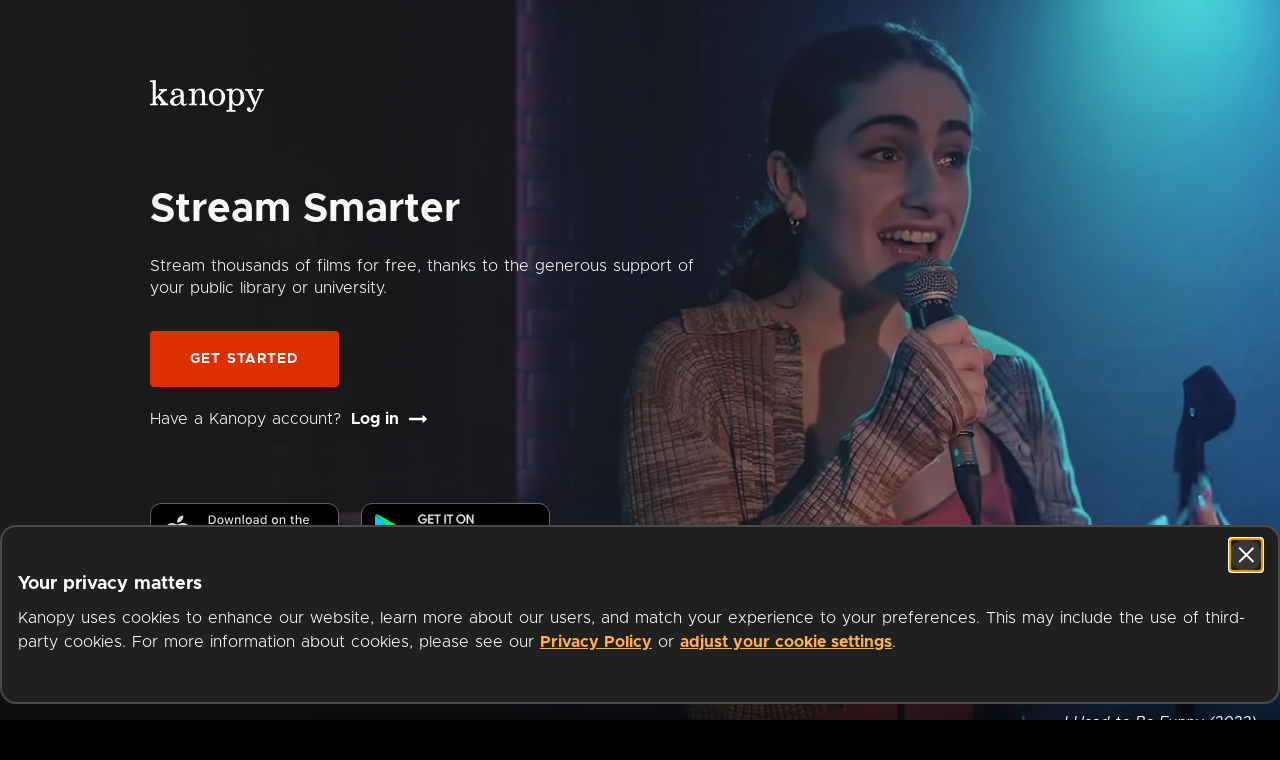

--- FILE ---
content_type: text/javascript
request_url: https://www.kanopy.com/kui-assets/index-DESf4g7u.js
body_size: 320
content:
!function(){try{("undefined"!=typeof window?window:"undefined"!=typeof global?global:"undefined"!=typeof globalThis?globalThis:"undefined"!=typeof self?self:{}).SENTRY_RELEASE={id:"3f2b00aa477b9acdecccedfd98f98a4d1b237f84"}}catch(e){}}();try{e="undefined"!=typeof window?window:"undefined"!=typeof global?global:"undefined"!=typeof globalThis?globalThis:"undefined"!=typeof self?self:{},(n=(new e.Error).stack)&&(e._sentryDebugIds=e._sentryDebugIds||{},e._sentryDebugIds[n]="21faf3bc-d720-406e-9c6e-94c90931e17b",e._sentryDebugIdIdentifier="sentry-dbid-21faf3bc-d720-406e-9c6e-94c90931e17b")}catch(e){}var e,n;import{V as d,S as o,a as t,n as a}from"./client-DwerNk-e.js";import{L as f}from"./LandingLoggedOut-CmxX2x0L.js";import"./LandingDevices-DFdq5hfY.js";import"./ExpandCollapseButton-BoGxms2n.js";const i=a(d.extend({name:"Landing",layout:"landing",middleware(e){new o(t).guard(e)},components:{LandingLoggedOut:f}}),function(){var e=this._self._c;return this._self._setupProxy,e("landing-logged-out")},[],!1,null,"1f863298").exports;export{i as default};
//# sourceMappingURL=index-DESf4g7u.js.map


--- FILE ---
content_type: text/javascript
request_url: https://www.kanopy.com/kui-assets/index-CzRUKkmX.js
body_size: 1918
content:
!function(){try{("undefined"!=typeof window?window:"undefined"!=typeof global?global:"undefined"!=typeof globalThis?globalThis:"undefined"!=typeof self?self:{}).SENTRY_RELEASE={id:"3f2b00aa477b9acdecccedfd98f98a4d1b237f84"}}catch(e){}}();try{e="undefined"!=typeof window?window:"undefined"!=typeof global?global:"undefined"!=typeof globalThis?globalThis:"undefined"!=typeof self?self:{},(t=(new e.Error).stack)&&(e._sentryDebugIds=e._sentryDebugIds||{},e._sentryDebugIds[t]="d94d9f99-bb85-4303-a334-c4322ad701e5",e._sentryDebugIdIdentifier="sentry-dbid-d94d9f99-bb85-4303-a334-c4322ad701e5")}catch(e){}var e,t;import{V as i,n as s,C as n,i as a,d as o,S as r,e as l}from"./client-DwerNk-e.js";import{O as d}from"./OnboardingStep-DfS542qg.js";const c=s(i.extend({name:"SignupContentHeader",computed:{start_page_icon:()=>"data:image/svg+xml,%3c?xml%20version='1.0'%20encoding='UTF-8'?%3e%3csvg%20width='31px'%20height='31px'%20viewBox='0%200%2031%2031'%20version='1.1'%20xmlns='http://www.w3.org/2000/svg'%20xmlns:xlink='http://www.w3.org/1999/xlink'%3e%3c!--%20Generator:%20Sketch%2052.6%20(67491)%20-%20http://www.bohemiancoding.com/sketch%20--%3e%3ctitle%3eGroup%202%3c/title%3e%3cdesc%3eCreated%20with%20Sketch.%3c/desc%3e%3cg%20id='Combined-Site-'%20stroke='none'%20stroke-width='1'%20fill='none'%20fill-rule='evenodd'%3e%3cg%20id='2.-Start-Page-1440-White'%20transform='translate(-704.000000,%20-136.000000)'%3e%3cg%20id='Group-2'%20transform='translate(705.000000,%20137.000000)'%3e%3cg%20id='Group-3'%20transform='translate(7.000000,%209.000000)'%20fill='%23DE3F00'%3e%3cpath%20d='M0,6.42841374%20C0.460533333,6.00700146%200.924533333,5.5889953%201.38046667,5.16316769%20C1.73553333,4.83151288%202.08053333,4.49020742%202.46266667,4.12171609%20C3.64426667,5.1793152%204.8078,6.22089295%206.0008,7.28877348%20C8.50766667,4.85838336%2011.0005333,2.44161769%2013.519,0%20C14.3514667,0.781325232%2015.1757333,1.55489209%2016,2.32845894%20L16,2.39153517%20C15.9083333,2.46281131%2015.8087333,2.5267706%2015.7260667,2.6063728%20C12.5665333,5.64904387%209.40826667,8.69285031%206.25146667,11.7381706%20C6.17506667,11.8119067%206.11733333,11.9028626%206.03946667,12%20C5.89773333,11.8773798%205.80746667,11.8031391%205.72173333,11.724483%20C3.88033333,10.0349863%202.03953333,8.34492184%200.198066667,6.65548816%20C0.135133333,6.59783649%200.0661333333,6.54598783%200,6.49148997%20L0,6.42841374%20Z'%20id='Fill-1'%3e%3c/path%3e%3c/g%3e%3ccircle%20id='Oval'%20stroke='%23C7C7C7'%20stroke-width='2'%20cx='14.5'%20cy='14.5'%20r='14.5'%3e%3c/circle%3e%3c/g%3e%3c/g%3e%3c/g%3e%3c/svg%3e"},components:{OnboardingStep:d}}),function(){var e=this,t=e._self._c;return e._self._setupProxy,t("div",{staticClass:"signup-header"},[t("onboarding-step",{attrs:{icon:e.start_page_icon,step:1,total:4,center:!0,alt:""}}),t("h1",{staticClass:"title"},[e._v(e._s("Watch now with your public library card or university login".localized()))])],1)},[],!1,null,"92b26a22").exports;const u=s(i.extend({name:"OrBarVertical"}),function(){var e=this,t=e._self._c;return e._self._setupProxy,t("div",{staticClass:"or-bar"},[t("div",{staticClass:"vertical-bar top"}),t("span",{staticClass:"or-text"},[e._v(e._s("or".localized()))]),t("div",{staticClass:"vertical-bar"})])},[],!1,null,"b94102c9").exports;const p=s(i.extend({name:"SignupContentHeader",methods:{institution_library_link(e){let t=`/signup/find/${e}`;const i=this.$router.currentRoute.query.destination;return a(i)&&(t=`${t}?destination=${i}`),t}},components:{OrBarVertical:u,CTAButton:n}}),function(){var e=this,t=e._self._c;return e._self._setupProxy,t("div",{staticClass:"signup-content"},[t("div",{staticClass:"left-side"},[t("h2",{staticClass:"side-title"},[e._v(e._s("Do you have a public library card?".localized()))]),t("ul",{staticClass:"side-list"},[t("li",[e._v(e._s("If so, help us find your public library".localized()))]),t("li",[e._v(e._s("Then, we'll ask you for your public library card number and PIN/password".localized()))])]),t("c-t-a-button",{staticClass:"side-button",attrs:{title:"Find your Library".localized(),to:e.institution_library_link("publiclibrary"),uppercase:!0,rounded:!1}}),t("div",{staticClass:"side-note"},[e._v(e._s("Available in participating public libraries.".localized()))])],1),t("or-bar-vertical"),t("div",{staticClass:"right-side"},[t("h2",{staticClass:"side-title"},[e._v(e._s("Are you a student or professor?".localized()))]),t("ul",{staticClass:"side-list"},[t("li",[e._v(e._s("If so, help us find your college or university".localized()))]),t("li",[e._v(e._s("Then, we'll ask you for your student or professor login".localized()))])]),t("c-t-a-button",{staticClass:"side-button",attrs:{title:"Find your University".localized(),to:e.institution_library_link("university"),uppercase:!0,rounded:!1}}),t("div",{staticClass:"side-note"},[e._v(e._s("Available in participating colleges and universities.".localized()))])],1)],1)},[],!1,null,"5cb0157d").exports;const f=s(i.extend({name:"Signup",layout:"onboarding",middleware(e){new r(l).guard(e)},head:{title:"Sign up | Kanopy"},components:{SignupContentHeader:c,SectionDivider:o,SignupContent:p}}),function(){var e=this._self._c;return this._self._setupProxy,e("div",{staticClass:"container"},[e("signup-content-header",{staticClass:"onboarding-header"}),e("section-divider",{staticClass:"onboarding-section-divider"}),e("signup-content",{staticClass:"onboarding-content"})],1)},[],!1,null,"d0d33df5").exports;export{f as default};
//# sourceMappingURL=index-CzRUKkmX.js.map


--- FILE ---
content_type: image/svg+xml
request_url: https://www.kanopy.com/kui-assets/app-store-badges-6TGe3bFL.svg
body_size: 5274
content:
<svg width="189" height="58" viewBox="0 0 189 58" fill="none" xmlns="http://www.w3.org/2000/svg">
<rect x="1" y="1" width="187" height="56" rx="10" fill="black"/>
<path d="M69.1992 39.0519H62.3246L60.6777 43.91H57.7725L64.2491 25.9277H67.2654L73.7421 43.91H70.8461L69.1992 39.0519ZM63.0371 36.8076H68.4867L65.7665 28.9109L63.0371 36.8076Z" fill="white" fill-opacity="0.87"/>
<path d="M87.8616 37.3525C87.8616 41.4347 85.6688 44.0485 82.375 44.0485C81.5398 44.0922 80.7091 43.9007 79.9778 43.4956C79.2465 43.0906 78.644 42.4885 78.2391 41.758H78.1744V48.2231H75.4819V30.795H78.0911V32.9747H78.1374C78.5628 32.2479 79.1766 31.649 79.9141 31.2411C80.6517 30.8331 81.4858 30.6312 82.3287 30.6565C85.6596 30.6565 87.8616 33.3256 87.8616 37.3525ZM85.0859 37.3525C85.0859 34.7018 83.7073 32.9562 81.6163 32.9562C79.5252 32.9562 78.1651 34.7387 78.1651 37.3525C78.1651 39.9662 79.553 41.7672 81.6163 41.7672C83.6795 41.7672 85.0859 40.0401 85.0859 37.3525Z" fill="white" fill-opacity="0.87"/>
<path d="M102.314 37.3525C102.314 41.4347 100.13 44.0485 96.8364 44.0485C96.001 44.0933 95.1699 43.9022 94.4384 43.4971C93.7069 43.092 93.1046 42.4892 92.7006 41.758H92.5988V48.2231H89.9434V30.795H92.5988V32.9747C93.0234 32.2472 93.6371 31.6478 94.3748 31.2397C95.1126 30.8317 95.9471 30.6302 96.7901 30.6565C100.121 30.6565 102.314 33.3256 102.314 37.3525V37.3525ZM99.5381 37.3525C99.5381 34.7018 98.1595 32.9562 96.0592 32.9562C93.9589 32.9562 92.5988 34.7387 92.5988 37.3525C92.5988 39.9662 93.9867 41.7672 96.0407 41.7672C98.0947 41.7672 99.5473 40.0401 99.5473 37.3525H99.5381Z" fill="white" fill-opacity="0.87"/>
<path d="M111.88 38.8672C112.084 40.6497 113.814 41.8227 116.192 41.8227C118.57 41.8227 120.096 40.6497 120.096 39.0519C120.096 37.6573 119.106 36.8168 116.775 36.2811L114.434 35.7177C111.122 34.9234 109.595 33.3718 109.595 30.8689C109.595 27.7656 112.306 25.6321 116.146 25.6321C119.985 25.6321 122.567 27.7656 122.622 30.8689H119.847C119.689 29.0771 118.2 27.9965 116.025 27.9965C113.851 27.9965 112.324 29.0864 112.324 30.6842C112.324 31.9587 113.25 32.7068 115.6 33.2795L117.58 33.769C121.281 34.6371 122.817 36.1241 122.817 38.7563C122.817 42.1182 120.134 44.224 115.859 44.224C111.862 44.224 109.16 42.1644 108.984 38.9133L111.88 38.8672Z" fill="white" fill-opacity="0.87"/>
<path d="M128.766 27.6917V30.795H131.264V32.9285H128.766V40.1602C128.766 41.287 129.266 41.8042 130.367 41.8042C130.676 41.8057 130.985 41.7872 131.292 41.7488V43.8638C130.798 43.9572 130.296 44.0005 129.793 43.9931C127.129 43.9931 126.092 42.9956 126.092 40.4465V32.9285H124.149V30.795H126.055V27.6917H128.766Z" fill="white" fill-opacity="0.87"/>
<path d="M132.717 37.3525C132.717 33.2333 135.15 30.638 138.944 30.638C142.737 30.638 145.18 33.2333 145.18 37.3525C145.18 41.4717 142.765 44.0762 138.944 44.0762C135.122 44.0762 132.717 41.4994 132.717 37.3525ZM142.432 37.3525C142.432 34.5263 141.127 32.8546 138.944 32.8546C136.76 32.8546 135.465 34.5355 135.465 37.3525C135.465 40.1694 136.76 41.8596 138.944 41.8596C141.127 41.8596 142.432 40.1971 142.432 37.3525Z" fill="white" fill-opacity="0.87"/>
<path d="M147.4 30.795H149.963V33.0301H150.028C150.204 32.3334 150.614 31.7182 151.19 31.2877C151.766 30.8572 152.473 30.6376 153.192 30.6657C153.503 30.6632 153.813 30.6942 154.118 30.7581V33.3256C153.725 33.2053 153.316 33.1491 152.905 33.1594C152.185 33.1319 151.484 33.3907 150.955 33.879C150.426 34.3673 150.112 35.0452 150.084 35.7639C150.07 35.9021 150.07 36.0413 150.084 36.1795V43.9561H147.382L147.4 30.795Z" fill="white" fill-opacity="0.87"/>
<path d="M166.553 40.0586C166.192 42.4415 163.87 44.0762 160.9 44.0762C157.079 44.0762 154.701 41.5179 154.701 37.4171C154.701 33.3164 157.088 30.638 160.789 30.638C164.49 30.638 166.71 33.1317 166.71 37.1031V38.0267H157.458V38.1929C157.381 39.0926 157.664 39.9861 158.244 40.6783C158.825 41.3705 159.657 41.8052 160.557 41.8873H160.992C161.63 41.9458 162.269 41.7977 162.816 41.465C163.362 41.1323 163.787 40.6326 164.027 40.0401L166.553 40.0586ZM157.439 36.1518H164.009C164.032 35.7381 163.974 35.3237 163.837 34.9325C163.7 34.5413 163.487 34.181 163.21 33.8721C162.934 33.5632 162.598 33.3119 162.224 33.1325C161.85 32.9532 161.444 32.8493 161.029 32.8269H160.789C159.912 32.8219 159.068 33.1624 158.441 33.7746C157.814 34.3867 157.454 35.221 157.439 36.0964V36.1518Z" fill="white" fill-opacity="0.87"/>
<path d="M61.7606 12.3786C62.2627 12.3422 62.767 12.4051 63.2446 12.5639C63.7223 12.7226 64.1638 12.9739 64.5438 13.3035C64.9238 13.6331 65.2348 14.0343 65.459 14.4842C65.6832 14.9342 65.8161 15.4239 65.8502 15.9252C65.8779 16.1738 65.8779 16.4247 65.8502 16.6733C65.8502 19.4441 64.3513 21.0234 61.7791 21.0234H58.6333V12.3786H61.7606ZM59.9749 19.7673H61.6033C62.323 19.7982 63.0265 19.5485 63.5652 19.0711C64.1038 18.5937 64.4355 17.926 64.4901 17.209C64.5086 17.0247 64.5086 16.8391 64.4901 16.6548C64.5396 16.3006 64.5185 15.94 64.428 15.5939C64.3375 15.2478 64.1793 14.9229 63.9627 14.638C63.746 14.353 63.4751 14.1136 63.1655 13.9335C62.8558 13.7534 62.5136 13.6362 62.1585 13.5885C61.9832 13.5699 61.8064 13.5699 61.6311 13.5885H59.9749V19.7673Z" fill="white" fill-opacity="0.87"/>
<path d="M67.3487 17.7632C67.2701 16.9462 67.5199 16.1316 68.0431 15.4986C68.5662 14.8655 69.3199 14.4658 70.1382 14.3874C70.9566 14.309 71.7727 14.5584 72.4069 15.0806C73.0411 15.6028 73.4415 16.3551 73.52 17.1721C73.5385 17.3687 73.5385 17.5666 73.52 17.7632C73.5985 18.5801 73.3487 19.3947 72.8256 20.0277C72.3024 20.6608 71.5488 21.0605 70.7304 21.1389C69.912 21.2173 69.096 20.9679 68.4618 20.4457C67.8276 19.9235 67.4272 19.1712 67.3487 18.3542C67.3301 18.1577 67.3301 17.9598 67.3487 17.7632V17.7632ZM72.1877 17.7632C72.1877 16.3501 71.5492 15.5188 70.439 15.5188C69.3287 15.5188 68.681 16.3501 68.681 17.7632C68.681 19.1762 69.3102 20.0075 70.439 20.0075C71.5677 20.0075 72.1877 19.1762 72.1877 17.7632Z" fill="white" fill-opacity="0.87"/>
<path d="M81.7088 21.0234H80.3672L79.0164 16.2208H78.9238L77.573 21.0234H76.2499L74.3994 14.4936H75.704L76.9253 19.4718H77.0178L78.3687 14.4936H79.6455L80.9501 19.4718H81.0426L82.2084 14.4936H83.5038L81.7088 21.0234Z" fill="white" fill-opacity="0.87"/>
<path d="M85.021 14.5029H86.2608V15.5373H86.3533C86.5173 15.1649 86.7935 14.8528 87.1433 14.6442C87.4932 14.4357 87.8994 14.3411 88.3056 14.3736C88.5842 14.3509 88.8646 14.3838 89.1305 14.4702C89.3963 14.5567 89.6422 14.6951 89.854 14.8772C90.0658 15.0594 90.2392 15.2818 90.3641 15.5315C90.489 15.7812 90.563 16.0531 90.5817 16.3316C90.6001 16.4881 90.6001 16.6461 90.5817 16.8026V21.0234H89.2863V17.1259C89.2863 16.0822 88.833 15.5558 87.88 15.5558C87.6828 15.5446 87.4854 15.5726 87.2992 15.6383C87.113 15.704 86.9417 15.806 86.7953 15.9383C86.6489 16.0707 86.5304 16.2308 86.4466 16.4093C86.3628 16.5878 86.3153 16.7811 86.3071 16.9781C86.2974 17.0548 86.2974 17.1323 86.3071 17.209V21.0234H85.021V14.5029Z" fill="white" fill-opacity="0.87"/>
<path d="M92.5986 11.9538H93.8847V21.0234H92.5986V11.9538Z" fill="white" fill-opacity="0.87"/>
<path d="M95.7075 17.7631C95.6452 17.3477 95.6683 16.924 95.7754 16.5178C95.8825 16.1115 96.0713 15.7314 96.3304 15.4003C96.5895 15.0693 96.9133 14.7945 97.2823 14.5925C97.6512 14.3904 98.0575 14.2655 98.4764 14.2254C98.8953 14.1852 99.318 14.2306 99.7187 14.3587C100.119 14.4869 100.49 14.6952 100.807 14.9709C101.125 15.2466 101.383 15.5839 101.565 15.9624C101.748 16.3408 101.851 16.7524 101.87 17.172C101.888 17.3686 101.888 17.5665 101.87 17.7631C101.93 18.1772 101.907 18.5994 101.799 19.004C101.692 19.4086 101.504 19.7873 101.245 20.1171C100.987 20.4469 100.665 20.721 100.298 20.9229C99.9303 21.1247 99.5258 21.25 99.1085 21.2913C98.6913 21.3326 98.27 21.2889 97.8702 21.163C97.4703 21.037 97.1002 20.8314 96.7823 20.5586C96.4643 20.2857 96.2051 19.9513 96.0204 19.5756C95.8357 19.1999 95.7292 18.7907 95.7075 18.3727C95.689 18.1699 95.689 17.9659 95.7075 17.7631V17.7631ZM100.546 17.7631C100.546 16.3501 99.9081 15.5188 98.7885 15.5188C97.669 15.5188 97.0398 16.3501 97.0398 17.7631C97.0398 19.1762 97.669 20.0075 98.7885 20.0075C99.9081 20.0075 100.546 19.1762 100.546 17.7631Z" fill="white" fill-opacity="0.87"/>
<path d="M103.229 19.1855C103.229 18.0033 104.099 17.3383 105.663 17.2367L107.43 17.1351V16.581C107.43 15.8883 106.977 15.5004 106.098 15.5004C105.376 15.5004 104.876 15.759 104.728 16.2208H103.479C103.609 15.1032 104.664 14.3736 106.153 14.3736C107.791 14.3736 108.716 15.1863 108.716 16.5717V21.0234H107.467V20.0998H107.402C107.193 20.426 106.902 20.6916 106.558 20.8699C106.214 21.0482 105.828 21.133 105.441 21.1158C105.183 21.144 104.922 21.1212 104.674 21.0487C104.425 20.9762 104.193 20.8554 103.991 20.6932C103.789 20.5311 103.621 20.3308 103.497 20.1037C103.372 19.8767 103.294 19.6274 103.267 19.3702C103.25 19.3095 103.238 19.2478 103.229 19.1855V19.1855ZM107.43 18.6221V18.0772L105.829 18.1788C104.904 18.2342 104.525 18.539 104.525 19.1024C104.525 19.6657 105.034 20.0259 105.737 20.0259C106.137 20.0622 106.536 19.9404 106.847 19.6865C107.159 19.4327 107.358 19.0671 107.402 18.6683V18.6221H107.43Z" fill="white" fill-opacity="0.87"/>
<path d="M110.41 17.7632C110.41 15.7035 111.474 14.3921 113.121 14.3921C113.53 14.3729 113.936 14.4704 114.291 14.6732C114.647 14.876 114.937 15.1758 115.128 15.5373H115.221V11.9538H116.516V21.0234H115.276V19.9982H115.175C114.97 20.356 114.672 20.6511 114.311 20.8514C113.951 21.0516 113.542 21.1495 113.13 21.1343C111.455 21.1343 110.41 19.832 110.41 17.7632V17.7632ZM111.742 17.7632C111.742 19.1485 112.399 19.9798 113.491 19.9798C114.582 19.9798 115.249 19.1301 115.249 17.7632C115.249 16.3962 114.564 15.5465 113.491 15.5465C112.417 15.5465 111.742 16.387 111.742 17.7632Z" fill="white" fill-opacity="0.87"/>
<path d="M121.846 17.7631C121.783 17.3477 121.806 16.924 121.914 16.5178C122.021 16.1115 122.21 15.7314 122.469 15.4003C122.728 15.0693 123.052 14.7945 123.42 14.5925C123.789 14.3904 124.196 14.2655 124.615 14.2254C125.033 14.1852 125.456 14.2306 125.857 14.3587C126.258 14.4869 126.628 14.6952 126.945 14.9709C127.263 15.2466 127.521 15.5839 127.703 15.9624C127.886 16.3408 127.99 16.7524 128.008 17.172C128.035 17.3681 128.035 17.5671 128.008 17.7631C128.07 18.1786 128.047 18.6023 127.94 19.0085C127.833 19.4147 127.644 19.7949 127.385 20.1259C127.126 20.457 126.802 20.7318 126.433 20.9338C126.064 21.1358 125.658 21.2607 125.239 21.3009C124.82 21.3411 124.397 21.2957 123.997 21.1675C123.596 21.0394 123.225 20.8311 122.908 20.5554C122.59 20.2797 122.333 19.9423 122.15 19.5639C121.967 19.1855 121.864 18.7739 121.846 18.3542C121.827 18.1576 121.827 17.9597 121.846 17.7631ZM126.685 17.7631C126.685 16.3501 126.046 15.5188 124.936 15.5188C123.826 15.5188 123.178 16.3501 123.178 17.7631C123.178 19.1762 123.807 20.0075 124.936 20.0075C126.065 20.0075 126.685 19.1855 126.685 17.7631Z" fill="white" fill-opacity="0.87"/>
<path d="M129.738 14.5029H130.987V15.5373H131.079C131.242 15.1641 131.518 14.8511 131.868 14.6424C132.218 14.4337 132.625 14.3397 133.032 14.3736C133.31 14.3522 133.59 14.3859 133.855 14.4729C134.121 14.5598 134.366 14.6982 134.578 14.8802C134.789 15.0622 134.962 15.284 135.088 15.5331C135.213 15.7822 135.288 16.0536 135.308 16.3316C135.326 16.4881 135.326 16.6461 135.308 16.8026V21.0234H134.022V17.1259C134.022 16.0822 133.568 15.5558 132.615 15.5558C132.418 15.5458 132.221 15.5747 132.036 15.6409C131.85 15.707 131.679 15.8091 131.533 15.9412C131.387 16.0733 131.269 16.2329 131.184 16.4108C131.1 16.5888 131.052 16.7815 131.042 16.9781C131.038 17.055 131.038 17.1321 131.042 17.209V21.0234H129.747L129.738 14.5029Z" fill="white" fill-opacity="0.87"/>
<path d="M142.562 12.8774V14.5306H143.977V15.6204H142.562V18.9731C142.562 19.6473 142.839 19.9521 143.487 19.9521C143.647 19.9613 143.808 19.9613 143.968 19.9521V21.0234C143.739 21.0632 143.507 21.0849 143.274 21.0881C141.84 21.0881 141.266 20.5801 141.266 19.324V15.6297H140.249V14.5306H141.294V12.8774H142.562Z" fill="white" fill-opacity="0.87"/>
<path d="M145.753 11.9538H147.03V15.5558H147.132C147.302 15.1796 147.585 14.865 147.941 14.6551C148.297 14.4451 148.709 14.35 149.121 14.3828C149.692 14.3526 150.251 14.5496 150.676 14.9306C151.101 15.3116 151.357 15.8453 151.388 16.4147C151.402 16.5498 151.402 16.686 151.388 16.8211V21.0327H150.102V17.1351C150.102 16.0915 149.612 15.565 148.705 15.565C148.505 15.5473 148.303 15.5695 148.112 15.6302C147.92 15.6909 147.743 15.789 147.589 15.9187C147.436 16.0485 147.31 16.2073 147.219 16.386C147.128 16.5647 147.073 16.7596 147.058 16.9596C147.049 17.0456 147.049 17.1323 147.058 17.2182V21.0234H145.772L145.753 11.9538Z" fill="white" fill-opacity="0.87"/>
<path d="M158.901 19.2686C158.718 19.857 158.335 20.3632 157.818 20.7004C157.302 21.0375 156.683 21.1844 156.07 21.1158C155.284 21.1356 154.522 20.8434 153.951 20.3032C153.38 19.763 153.048 19.0189 153.026 18.2342C153.007 18.0715 153.007 17.9073 153.026 17.7447C152.921 16.955 153.133 16.1558 153.617 15.5222C154.101 14.8886 154.817 14.4722 155.607 14.3643H156.033C157.883 14.3643 158.947 15.6112 158.947 17.6523V18.1049H154.321V18.1788C154.285 18.6317 154.431 19.0804 154.726 19.4266C155.02 19.7728 155.441 19.9883 155.894 20.0259H156.061C156.369 20.0663 156.682 20.013 156.959 19.8729C157.237 19.7329 157.465 19.5126 157.615 19.2409L158.901 19.2686ZM154.367 17.1628H157.661C157.678 16.9565 157.653 16.749 157.589 16.5522C157.525 16.3554 157.422 16.1733 157.287 16.0162C157.152 15.8591 156.987 15.7302 156.802 15.6369C156.617 15.5437 156.415 15.4878 156.209 15.4726H156.061C155.618 15.4677 155.192 15.6379 154.874 15.9459C154.557 16.254 154.375 16.6749 154.367 17.1166V17.1628Z" fill="white" fill-opacity="0.87"/>
<path d="M35.678 29.1418C35.6987 27.9386 36.0232 26.7601 36.6217 25.7155C37.2201 24.671 38.073 23.7941 39.1014 23.1661C38.4467 22.2303 37.5821 21.4599 36.5766 20.9164C35.5711 20.3728 34.4523 20.0711 33.3094 20.0352C30.8668 19.7858 28.5074 21.4944 27.2676 21.4944C26.0278 21.4944 24.131 20.0259 22.0307 20.0721C20.7014 20.1179 19.4065 20.506 18.2717 21.1986C17.1369 21.8912 16.2008 22.8649 15.5541 24.0251C12.7783 28.8739 14.8416 36.0317 17.5341 39.9293C18.8757 41.8504 20.4578 43.9931 22.5118 43.91C24.5659 43.8268 25.2876 42.6354 27.7024 42.6354C30.1173 42.6354 30.8205 43.91 32.9115 43.8638C35.0026 43.8176 36.4367 41.9335 37.732 39.9939C38.7006 38.6275 39.444 37.1153 39.9341 35.5145C38.6755 34.9878 37.6005 34.1023 36.8434 32.9688C36.0864 31.8352 35.681 30.5041 35.678 29.1418Z" fill="white" fill-opacity="0.87"/>
<path d="M31.7177 17.4214C32.8944 16.0117 33.4722 14.1986 33.3276 12.3694C31.5385 12.5628 29.8875 13.4199 28.7014 14.7707C27.528 16.1117 26.9327 17.8611 27.0452 19.638C27.941 19.6435 28.8264 19.447 29.6354 19.0632C30.4445 18.6794 31.1563 18.1182 31.7177 17.4214V17.4214Z" fill="white" fill-opacity="0.87"/>
<rect x="0.5" y="0.5" width="188" height="57" rx="10.5" stroke="white" stroke-opacity="0.3"/>
</svg>


--- FILE ---
content_type: text/javascript
request_url: https://www.kanopy.com/kui-assets/LandingDevices-DFdq5hfY.js
body_size: 8691
content:
!function(){try{("undefined"!=typeof window?window:"undefined"!=typeof global?global:"undefined"!=typeof globalThis?globalThis:"undefined"!=typeof self?self:{}).SENTRY_RELEASE={id:"3f2b00aa477b9acdecccedfd98f98a4d1b237f84"}}catch(e){}}();try{e="undefined"!=typeof window?window:"undefined"!=typeof global?global:"undefined"!=typeof globalThis?globalThis:"undefined"!=typeof self?self:{},(t=(new e.Error).stack)&&(e._sentryDebugIds=e._sentryDebugIds||{},e._sentryDebugIds[t]="6ba79ab0-9e1e-4e5e-948b-87aae23c22b4",e._sentryDebugIdIdentifier="sentry-dbid-6ba79ab0-9e1e-4e5e-948b-87aae23c22b4")}catch(e){}var e,t;import{V as i,C as r,a1 as s,n as a,a3 as o,a4 as n,u as _,J as l,a2 as u,v as p,m as c,a5 as m,a6 as d,a7 as h,a8 as g,a9 as f,aa as R,ab as L,r as w,E,ac as b}from"./client-DwerNk-e.js";const A=a(i.extend({name:"LandingCTAButton",computed:{domain(){return this.$kuistore.state.site.domain},vp_type(){return this.$kuistore.getters["site/vp_type"]},button_type(){switch(this.vp_type){case s.Nonbusiness:case s.Supplier:case void 0:return"get_started";case s.Publiclibrary:return"add_library_card";case s.Academic:return"visit_collection"}},domain_institution_stem(){return this.domain?.subdomain??""},is_get_started_button(){return"get_started"===this.button_type},is_add_library_card_button(){return"add_library_card"===this.button_type},visit_collection_button(){return"visit_collection"===this.button_type},is_browse_button(){return"browse"===this.button_type}},components:{CTAButton:r}}),function(){var e=this,t=e._self._c;return e._self._setupProxy,e.is_get_started_button?t("c-t-a-button",{staticClass:"get-started-button",attrs:{title:"Get Started".localized(),to:"/signup",uppercase:!0}}):e.is_add_library_card_button?t("c-t-a-button",{staticClass:"add-library-card-button",attrs:{title:"Add A Library Card".localized(),to:"/signup/auth/publiclibrary",uppercase:!0}}):e.visit_collection_button?t("c-t-a-button",{staticClass:"visit-collection-button",attrs:{title:"Visit the {institution_stem} Collection".localized({institution_stem:e.domain_institution_stem}),to:"/signup/auth/university",uppercase:!0}}):e.is_browse_button?t("c-t-a-button",{staticClass:"browse-button",attrs:{title:"Browse Movies".localized(),to:"/catalog",uppercase:!0}}):e._e()},[],!1,null,"1aab23c0").exports;const I=a(i.extend({name:"CrossFadingImagesCarouselDot",props:{active:{type:Boolean,required:!1,default:!1},paused:{type:Boolean,required:!1,default:!1},label:{type:String,required:!0}},methods:{on_click(){this.$emit("click")}}}),function(){var e=this,t=e._self._c;return e._self._setupProxy,t("button",{staticClass:"dot",class:{active:e.active},attrs:{"aria-label":e.label},on:{click:e.on_click}},[t("div",{ref:"progress",staticClass:"progress",class:{paused:e.paused}})])},[],!1,null,null).exports;class U{_intervalId;_currentIntervalStartTime;_remainingTime=0;_callback;_delay;_paused=!0;constructor(e,t){this._callback=e,this._delay=t}get paused(){return this._paused}start(){clearInterval(this._intervalId),this._currentIntervalStartTime=Date.now(),this._intervalId=setInterval(()=>this.run(),this._delay),this._paused=!1}run(){this._currentIntervalStartTime=Date.now(),this._callback()}pause(){this._paused||(clearInterval(this._intervalId),this._remainingTime=Date.now()-(this._currentIntervalStartTime??0),this._paused=!0)}resume(){this._paused&&(this._remainingTime>0?(this._paused=!1,setTimeout(()=>{this.run(),this.start()},this._delay-this._remainingTime)):(this._paused=!1,this.start()))}stop(){clearInterval(this._intervalId),this._remainingTime=0}}const T=a(i.extend({name:"PlayPauseMarqueeButton",data:()=>({paused:!1}),props:{aria_controls:{type:String,required:!0},play_text:{type:String,required:!0},paused_text:{type:String,required:!0},show_text:{type:Boolean,required:!1,default:!0},pause_on_init:{type:Boolean,required:!1,default:!1}},created(){this.pause_on_init&&(this.paused=!0)},computed:{button_label(){if(!this.show_text)return this.play_pause_text},play_pause_text(){return this.paused?this.play_text:this.paused_text}},methods:{on_click(){this.paused=!this.paused,this.$emit("click",this.paused)}}}),function(){var e=this,t=e._self._c;return e._self._setupProxy,t("button",{staticClass:"button",attrs:{"aria-controls":e.aria_controls,"aria-label":e.button_label},on:{click:e.on_click}},[t("span",{staticClass:"icon",class:{paused:e.paused}}),e.show_text?t("span",{staticClass:"text"},[e._v(e._s(e.play_pause_text))]):e._e()])},[],!1,null,"fb748faa").exports;const v=a(i.extend({name:"CrossFadingImages",data:()=>({fade_interval:{},current_index:0,animate_index:void 0,dot_index:0,previous_index:void 0,transition_end_timeout:void 0}),props:{images:{type:Array,required:!1,default:()=>[]},transition_duration:{type:Number,required:!1,default:250},stay_on_image_duration:{type:Number,required:!1,default:2e3}},mounted(){o.setCSSVariable("--transition-duration",`${this.transition_duration}ms`,this.$el),o.setCSSVariable("--stay-on-image-duration",`${this.stay_on_image_duration}ms`,this.$el),this.fade_interval=new U(this.start_transition,this.stay_on_image_duration+this.transition_duration),this.prefers_reduced_motion||this.fade_interval.start()},beforeDestroy(){this.fade_interval?.stop()},computed:{images_to_create(){return 0===this.images.length?[]:this.images.concat([this.images[0]])},has_images(){return this.images.length>0},transition_duration_css(){return{"--transition-duration":`${this.transition_duration}ms`}},paused(){return this.fade_interval.paused},prefers_reduced_motion:()=>window.matchMedia("(prefers-reduced-motion: reduce)").matches,title(){return this.images_to_create[this.current_index]?.title||""}},methods:{start_transition(){if(this.has_images){const e=(this.current_index+1)%this.images_to_create.length;this.animate_index=e;const t=e+1===this.images_to_create.length;this.dot_index=t?0:e,this.previous_index=void 0,this.transition_end_timeout=setTimeout(()=>{const t=e+1===this.images_to_create.length;this.current_index=t?0:e,this.animate_index=void 0},this.transition_duration)}},on_play_pause_click(e){e?this.fade_interval?.pause():this.fade_interval?.resume()},on_dot_click(e){e!==this.current_index&&(this.previous_index=this.current_index,this.dot_index=e,this.current_index=e,this.animate_index=e,clearTimeout(this.transition_end_timeout),setTimeout(()=>{this.previous_index=void 0,this.animate_index=void 0},this.transition_duration),this.fade_interval.stop(),this.paused||this.fade_interval.start())},is_image_hidden(e){return null!=this.previous_index&&this.previous_index<this.current_index?e>this.current_index||e>this.previous_index&&e<this.current_index:e>this.current_index},has_fade_in(e){return null!=this.previous_index?this.previous_index<this.current_index&&this.animate_index===e:this.animate_index===e},has_fade_out(e){return null!=this.previous_index&&this.previous_index>this.current_index&&this.previous_index===e}},components:{CrossFadingImagesCarouselDot:I,PlayPauseMarqueeButton:T}}),function(){var e=this,t=e._self._c;return e._self._setupProxy,t("div",{staticClass:"cross-fading-img-container",attrs:{id:"landing-hero-carousel",role:"group","aria-roledescription":"carousel"}},[e._l(e.images_to_create,function(i,r){return t("img",{key:r,staticClass:"cross-fading-img-component",class:{"fade-in-transition":e.has_fade_in(r),"fade-out-transition":e.has_fade_out(r),hidden:e.is_image_hidden(r),paused:e.paused,is_animating:r===e.current_index||r===e.previous_index},style:e.transition_duration_css,attrs:{src:i.src,alt:i.title,"aria-hidden":e.dot_index!==r,role:"group",role_description:"slide"}})}),t("h2",{staticClass:"title"},[e._v(e._s(e.title))]),t("div",{staticClass:"controls"},[e._l(e.images,function(i,r){return t("cross-fading-images-carousel-dot",{key:r,attrs:{active:r===e.dot_index,"aria-current":r===e.dot_index,paused:e.paused,label:i.title},on:{click:function(t){return e.on_dot_click(r)}}})}),t("play-pause-marquee-button",{staticClass:"play-pause",attrs:{aria_controls:"landing-hero-carousel",play_text:"Play image slideshow".localized(),paused_text:"Pause image slideshow".localized(),show_text:!1,pause_on_init:e.prefers_reduced_motion},on:{click:e.on_play_pause_click}})],2)],2)},[],!1,null,"2071b638").exports,y=""+new URL("app-store-badges-6TGe3bFL.svg",import.meta.url).href,O=""+new URL("play-store-badges-Bwx-GlNy.svg",import.meta.url).href,C={ALICE:{src:""+new URL("ALICE-tGYoCb5P.jpg",import.meta.url).href,title:"Alice (2022)"},BLEEDING_LOVE:{src:""+new URL("BLEEDING_LOVE-CE31IiKq.jpg",import.meta.url).href,title:"Bleeding Love (2023)"},DIAL_M_FOR_MURDER:{src:""+new URL("DIAL_M_FOR_MURDER-CTc6ku7C.jpg",import.meta.url).href,title:"Dial M for Murder (1954)"},DRIVE:{src:""+new URL("DRIVE-C-BAmuYa.jpg",import.meta.url).href,title:"Drive (2011)"},FAREWELL_MY_CONCUBINE:{src:""+new URL("FAREWELL_MY_CONCUBINE-BRC6GFAT.jpg",import.meta.url).href,title:"Farewell My Concubine (1992)"},HORIZON_AN_AMERICAN_SAGA_CHAPTER_1:{src:""+new URL("HORIZON_AN_AMERICAN_SAGA_CHAPTER_1-BiaJwKZs.jpg",import.meta.url).href,title:"Horizon: An American Saga - Chapter 1 (2024)"},I_USED_TO_BE_FUNNY:{src:""+new URL("I_USED_TO_BE_FUNNY-ChUl49-y.jpg",import.meta.url).href,title:"I Used to Be Funny (2023)"},LIMBO:{src:""+new URL("LIMBO-BYhzNIcD.jpg",import.meta.url).href,title:"Limbo (2023)"},ROBOT_DREAMS:{src:""+new URL("ROBOT_DREAMS-lMQo4W1z.jpg",import.meta.url).href,title:"Robot Dreams (2023)"},SISI_AND_I:{src:""+new URL("SISI_AND_I-lp12IC5b.jpg",import.meta.url).href,title:"Sisi & I (2023)"},SONGS_OF_EARTH:{src:""+new URL("SONGS_OF_EARTH-C7LIARe2.jpg",import.meta.url).href,title:"Songs of Earth (2023)"},STAGED:{src:""+new URL("STAGED-NQNfMk6D.jpg",import.meta.url).href,title:"Staged (2020)"},TANGERINE:{src:""+new URL("TANGERINE-C3uER1Fi.jpg",import.meta.url).href,title:"Tangerine (2015)"},WEIRD_THE_AL_YANKOVIC_STORY:{src:""+new URL("WEIRD_THE_AL_YANKOVIC_STORY-Di0qtVy8.jpg",import.meta.url).href,title:"Weird: The Al Yankovic Story (2022)"}};const N=a(i.extend({name:"LandingHeroCarousel",props:{is_libbywelcome:{type:Boolean,required:!1,default:!1}},computed:{get_started_destination(){return this.has_active_membership?"/":"/signup"},webshop_region(){return this.$kuistore.state.site.webshop},vp_type(){return this.$kuistore.getters["site/vp_type"]},is_logged_in(){return this.$kuistore.getters["user/has_user_account_logged_in"]},has_active_membership(){return this.$kuistore.getters["user/has_active_membership_on_current_domain"]},domain_institution_name(){return this.$kuistore.getters["site/institution_name"]},is_on_institution_domain(){return void 0!==this.vp_type},is_on_pl_domain(){return this.vp_type===s.Publiclibrary},is_on_edu_domain(){return this.vp_type===s.Academic},section_title(){return this.is_on_institution_domain&&!this.is_libbywelcome?this.domain_institution_name??"":"Stream Smarter".localized()},find_other_institution_text(){switch(this.vp_type){case s.Nonbusiness:case s.Supplier:case s.Publiclibrary:case void 0:return"Find a different library".localized();case s.Academic:return"Find a different university".localized()}},section_description(){if(this.is_libbywelcome)return"Stream thousands of movies with your library card.".localized();switch(this.vp_type){case s.Nonbusiness:case s.Supplier:case void 0:return"Stream thousands of films for free, thanks to the generous support of your public library or university.".localized();case s.Publiclibrary:return"Get free access to thousands of movies with your library card.".localized();case s.Academic:return"Get free access to thousands of movies through your university library.".localized()}},institution_instruction_text(){switch(this.vp_type){case s.Nonbusiness:case s.Supplier:case void 0:return"";case s.Publiclibrary:return"Simply add your {institution_name} card number and PIN or password.".localized({institution_name:this.domain_institution_name});case s.Academic:return"Log in with your university credentials.".localized()}},images_for_webshop(){return this.images_names_for_webshop},images_names_for_webshop(){switch(this.webshop_region.id){case R.id:return this.images_for_gb_webshop;case f.id:return this.images_for_ca_webshop;case g.id:case h.id:return this.images_for_au_webshop;case d.id:case m.id:default:return this.images_for_us_webshop}},images_for_gb_webshop:()=>[C.I_USED_TO_BE_FUNNY,C.DRIVE,C.TANGERINE,C.BLEEDING_LOVE,C.DIAL_M_FOR_MURDER],images_for_ca_webshop:()=>[C.I_USED_TO_BE_FUNNY,C.WEIRD_THE_AL_YANKOVIC_STORY,C.ALICE,C.STAGED,C.DIAL_M_FOR_MURDER],images_for_au_webshop:()=>[C.HORIZON_AN_AMERICAN_SAGA_CHAPTER_1,C.LIMBO,C.WEIRD_THE_AL_YANKOVIC_STORY,C.ROBOT_DREAMS,C.DIAL_M_FOR_MURDER],images_for_us_webshop:()=>[C.I_USED_TO_BE_FUNNY,C.WEIRD_THE_AL_YANKOVIC_STORY,C.SONGS_OF_EARTH,C.ALICE,C.STAGED,C.DIAL_M_FOR_MURDER,C.FAREWELL_MY_CONCUBINE,C.SISI_AND_I],is_mobile_device:()=>c.isMobileOrTabletDevice(),application_store_link(){return c.currentDeviceApplicationStoreLink(this.$nuxt.context)},app_store_link(){return`${c.applicationAppStoreLink(this.$nuxt.context)}?pt=118563515&ct=website_homepage&mt=8`},play_store_link(){return`${c.applicationPlayStoreLink(this.$nuxt.context)}&referrer=utm_source%3Dwebsite_homepage`},logos:()=>[p.AppleTV,p.AndroidTV,p.Chromecast,p.Roku,p.FireTV,p.FireTablet,p.Samsung],app_store_logo:()=>y,play_store_logo:()=>O},components:{KanopyLogo:u,KanopyLink:l,LandingCTAButton:A,CrossFadingImages:v,CTAButton:r,DeviceLogoRow:_,ImageLink:n}}),function(){var e=this,t=e._self._c;return e._self._setupProxy,t("section",{staticClass:"landing-hero"},[t("div",{staticClass:"landing-hero-content",class:{"institution-content":e.is_on_institution_domain,edu:e.is_on_edu_domain}},[t("div",{staticClass:"content",style:e.is_libbywelcome?"background-color: transparent":""},[t("kanopy-logo",{staticClass:"kanopy-logo-top-left"}),t("h1",{staticClass:"section-title",attrs:{"data-clarity-mask":"true"}},[e._v(e._s(e.section_title))]),e.is_on_institution_domain&&!e.is_libbywelcome?t("kanopy-link",{staticClass:"find-other-institution",attrs:{to:"/signup",use_vp_subpath:!1}},[t("p",{staticClass:"find-other-institution-text"},[e._v(e._s(e.find_other_institution_text))]),t("img",{staticClass:"right-arrow",attrs:{src:L,alt:""}})]):e._e(),t("p",{staticClass:"section-description"},[e._v(e._s(e.section_description))]),e.is_on_institution_domain&&!e.is_libbywelcome?t("p",{staticClass:"institution-instruction",attrs:{"data-clarity-mask":"true"}},[e._v(" "+e._s(e.institution_instruction_text)+" ")]):e._e(),e.is_libbywelcome&&!e.is_mobile_device?t("c-t-a-button",{staticClass:"cta-button-libby",attrs:{title:"Get Started".localized(),to:e.get_started_destination,uppercase:!0}}):e.is_libbywelcome&&e.is_mobile_device?t("c-t-a-button",{staticClass:"cta-button-libby",attrs:{title:"Download Kanopy".localized(),to:e.application_store_link,in_new_tab:!0,uppercase:!0}}):t("landing-c-t-a-button",{staticClass:"cta-button"}),t("div",{staticClass:"secondary-cta-section"},[t("p",{staticClass:"secondary-cta-account-text"},[e._v(e._s("Have a Kanopy account?".localized()))]),t("kanopy-link",{staticClass:"secondary-cta-login-link",attrs:{to:"/login"}},[t("p",{staticClass:"secondary-cta-login-text"},[e._v(e._s("Log in".localized()))]),t("img",{staticClass:"right-arrow",attrs:{src:L,alt:""}})])],1),e.is_on_institution_domain?e._e():t("div",{staticClass:"app-store-and-platforms"},[t("div",{staticClass:"app-store-badges"},[t("image-link",{staticClass:"app-store",attrs:{to:e.app_store_link,src:e.app_store_logo,img_desc:"Apple App Store logo. Download on the App Store".localized(),newtab:!0}}),t("image-link",{staticClass:"play-store",attrs:{to:e.play_store_link,src:e.play_store_logo,img_desc:"Google Play Store logo. Download on the Google Play Store".localized(),newtab:!0}})],1),t("div",{staticClass:"also-available-on-row-container"},[t("device-logo-row",{attrs:{logos:e.logos,logo_color:"#B5B5B5"}},[t("span",{staticClass:"also-available-text"},[e._v(e._s("Also available on".localized())+":")])])],1)])],1)]),t("cross-fading-images",{staticClass:"landing-hero-carousel",attrs:{images:e.images_for_webshop,transition_duration:300,stay_on_image_duration:7e3}}),t("div",{staticClass:"dark-overlay"}),t("div",{staticClass:"bottom-gradient"})],1)},[],!1,null,"886d6fa8").exports;let S;const D=a(i.extend({name:"LandingMovieCarouselRow",data(){return{carousel_position:0,id:E.instance.getId(this.$options.name)}},props:{posters:{type:Array,required:!0},speed:{type:Number,required:!1,default:12e3},paused:{type:Boolean,required:!1,default:!1}},watch:{paused(e){if(e){const e=this.$refs.carousel.getBoundingClientRect();this.carousel_position=e.x}}},mounted(){this.$refs.carousel.addEventListener("animationiteration",this.reset_carousel_pos),this.start_intersection_observer()},beforeDestroy(){this.$refs.carousel.removeEventListener("animationiteration",this.reset_carousel_pos),S?.disconnect()},computed:{images_to_create(){return this.posters.length<4?this.posters:this.posters.concat(this.posters.slice(0,4))},total_rotation_duration(){return this.speed*this.posters.length},transition_duration_css(){return{"--transition-duration":`${this.total_rotation_duration}ms`,"--carousel-pos":`${this.carousel_position}px`}},alt_text(){return this.images_to_create.map(e=>"'{title}'. Cover.".localized({title:this.get_movie_title(e)}))}},methods:{get_movie_title:e=>w.capitalizeEachWord(e.toLowerCase().slice(0,e.lastIndexOf(".")).replace(/_/g," ")),reset_carousel_pos(){this.carousel_position=0},start_intersection_observer(){S=new IntersectionObserver(this.handleIntersection,{threshold:[.2,.8]}),Array.from(this.$refs.carousel.children).forEach(e=>{S.observe(e)})},handleIntersection(e){e.forEach(e=>e.target.setAttribute("aria-hidden",!e.isIntersecting+""))}}}),function(){var e=this,t=e._self._c;return e._self._setupProxy,t("section",{staticClass:"movie-carousel-row",attrs:{role:"group","aria-roledescription":"Carousel".localized(),"aria-label":"Film posters"}},[t("div",{ref:"carousel",staticClass:"movie-carousel-translating animated",class:{paused:e.paused},style:e.transition_duration_css,attrs:{id:e.id}},e._l(e.images_to_create,function(i,r){return t("img",{key:r,staticClass:"movie-carousel-poster",attrs:{src:e.images_to_create[r],alt:e.alt_text[r]}})}),0)])},[],!1,null,"52b89c62").exports,j=""+new URL("20TH_CENTURY_WOMEN-95CUvmeR.jpg",import.meta.url).href,B=""+new URL("ABORTION_STORIES_WOMEN_TELL-BbzIXDYC.jpg",import.meta.url).href,x=""+new URL("AMY-DmLBf70O.jpg",import.meta.url).href,H=""+new URL("A_GHOST_STORY-CxxwuOk9.jpg",import.meta.url).href,M=""+new URL("A_MAN_CALLED_OVE-D9TaJiQB.jpg",import.meta.url).href,k=""+new URL("A_QUIET_PASSION-Bolf2ZXN.jpg",import.meta.url).href,P=""+new URL("BABEL-TuPU9Tua.jpg",import.meta.url).href,G=""+new URL("BICYCLE_THIEVES-OXjzJDK0.jpg",import.meta.url).href,F=""+new URL("BLACKKKLANSMAN-oOtDhzFN.jpg",import.meta.url).href,Y=""+new URL("BLACK_ORPHEUS-rY7v-L3k.jpg",import.meta.url).href,z=""+new URL("BORN_IN_FLAMES-BdWQprTF.jpg",import.meta.url).href,V=""+new URL("BOY-Cm67yBpL.jpg",import.meta.url).href,W=""+new URL("BOYHOOD_CA-DlDo_HKM.jpg",import.meta.url).href,K=""+new URL("BOY_ERASED-D0r438_P.jpg",import.meta.url).href,q=""+new URL("BROOKLYN-GbajmRC-.jpg",import.meta.url).href,$=""+new URL("CALL_ME_BY_YOUR_NAME-M2jRp-OQ.jpg",import.meta.url).href,J=""+new URL("CAPTAIN_FANTASTIC-CoIK4_zC.jpg",import.meta.url).href,Q=""+new URL("CAROL-DUKyBhqf.jpg",import.meta.url).href,X=""+new URL("CHASING_ASYLUM-BNAr7eQP.jpg",import.meta.url).href,Z=""+new URL("CHINATOWN-D5BvbAgg.jpg",import.meta.url).href,ee=""+new URL("CHINATOWN_UK-DAz6bD06.jpg",import.meta.url).href,te=""+new URL("CLEO_FROM_5_TO_7-D8CU_5M9.jpg",import.meta.url).href,ie=""+new URL("CLUE-DWwv0nV3.jpg",import.meta.url).href,re=""+new URL("CONCERNING_VIOLENCE-BR5OCXlp.jpg",import.meta.url).href,se=""+new URL("DANIEL_TIGER_S_NEIGHBORHOOD-Bvl-vYxJ.jpg",import.meta.url).href,ae=""+new URL("DARKEST_HOUR-BlldbLqU.jpg",import.meta.url).href,oe=""+new URL("DIOR_AND_I-B1JH03JJ.jpg",import.meta.url).href,ne=""+new URL("DOGTOOTH-BbBcH76j.jpg",import.meta.url).href,_e=""+new URL("DON_T_LET_THE_PIGEON_DRIVE_THE_BUS-DeNXmNQs.jpg",import.meta.url).href,le=""+new URL("EIGHTH_GRADE-kYH_JN4M.jpg",import.meta.url).href,ue=""+new URL("ELEANOR_S_SECRET-8UJhs9si.jpg",import.meta.url).href,pe=""+new URL("FACES_PLACES-Tw_5yPou.jpg",import.meta.url).href,ce=""+new URL("FIRST_MAN-Bm68eCQj.jpg",import.meta.url).href,me=""+new URL("FIRST_REFORMED-Dj_jtkfo.jpg",import.meta.url).href,de=""+new URL("FORCE_MAJEURE-BYCTQO8e.jpg",import.meta.url).href,he=""+new URL("GREY_GARDENS-B4Z2MZ5v.jpg",import.meta.url).href,ge=""+new URL("HALE_COUNTY_THIS_MORNING_THIS_EVENING-RbMuaOn0.jpg",import.meta.url).href,fe=""+new URL("HALF_OF_A_YELLOW_SUN-CVFjPHpz.jpg",import.meta.url).href,Re=""+new URL("HANNAH_ARENDT-BSzMvEIT.jpg",import.meta.url).href,Le=""+new URL("HEARTS_BEAT_LOUD-DCm4ShaF.jpg",import.meta.url).href,we=""+new URL("HIS_GIRL_FRIDAY-DxOd4Qli.jpg",import.meta.url).href,Ee=""+new URL("HITCHCOCK_TRUFFAUT-22UYm1K0.jpg",import.meta.url).href,be=""+new URL("HUNT_FOR_THE_WILDERPEOPLE-Cih_7uIh.jpg",import.meta.url).href,Ae=""+new URL("IDA-HD4k58Uv.jpg",import.meta.url).href,Ie=""+new URL("IN_THE_NAME_OF_ALL_CANADIANS-VqGLwUZ7.jpg",import.meta.url).href,Ue=""+new URL("I_AM_NOT_YOUR_NEGRO-A6Qo-xrk.jpg",import.meta.url).href,Te=""+new URL("JAMES_WHITE-Ckfw6z4d.jpg",import.meta.url).href,ve=""+new URL("JASPER_JONES-D9OgAHNe.jpg",import.meta.url).href,ye=""+new URL("JIRO_DREAMS_OF_SUSHI-C_84U0oX.jpg",import.meta.url).href,Oe=""+new URL("KANYINI-D7yDOs9P.jpg",import.meta.url).href,Ce=""+new URL("KEDI-D4_xoLXL.jpg",import.meta.url).href,Ne=""+new URL("KEN_BURNS_THE_CENTRAL_PARK_FIVE-Cet8TXuO.jpg",import.meta.url).href,Se=""+new URL("KILLING_US_SOFTLY-DotYlavv.jpg",import.meta.url).href,De=""+new URL("LADY_BIRD-4e91kIuv.jpg",import.meta.url).href,je=""+new URL("LA_HAINE-iXt6uZ7J.jpg",import.meta.url).href,Be=""+new URL("LA_YUMA-DpOBVOPO.jpg",import.meta.url).href,xe=""+new URL("LEAVE_NO_TRACE-rMDUjSTj.jpg",import.meta.url).href,He=""+new URL("LEAVING_NEVERLAND-DKbpwaSp.jpg",import.meta.url).href,Me=""+new URL("LION-B7G0BN48.jpg",import.meta.url).href,ke=""+new URL("LOST_IN_TRANSLATION-Dyol_fks.jpg",import.meta.url).href,Pe=""+new URL("LOS_ANGELES_PLAYS_ITSELF-Dcvv9YBZ.jpg",import.meta.url).href,Ge=""+new URL("LOVING_VINCENT-BosPhquz.jpg",import.meta.url).href,Fe=""+new URL("L_AVVENTURA-Po-3bbw2.jpg",import.meta.url).href,Ye=""+new URL("MAPPLETHORPE_LOOK_AT_THE_PICTURES-D0G4eLU8.jpg",import.meta.url).href,ze=""+new URL("MARGOT_AT_THE_WEDDING-DvNmNrJ8.jpg",import.meta.url).href,Ve=""+new URL("MATANGI_MAYA_MIA-u1cjoKEf.jpg",import.meta.url).href,We=""+new URL("MELANCHOLIA-CJ8mlov-.jpg",import.meta.url).href,Ke=""+new URL("MERU-Dj12inPv.jpg",import.meta.url).href,qe=""+new URL("METROPOLIS-C0d26Dur.jpg",import.meta.url).href,$e=""+new URL("MISS_REPRESENTATION-cEjtBGgH.jpg",import.meta.url).href,Je=""+new URL("MISTER_ROGERS-yXWEYIR4.jpg",import.meta.url).href,Qe=""+new URL("MODERN_TIMES-F272sHdA.jpg",import.meta.url).href,Xe=""+new URL("MOONLIGHT-XkOd40SU.jpg",import.meta.url).href,Ze=""+new URL("MR_HUBLOT-M46YILYm.jpg",import.meta.url).href,et=""+new URL("MY_LIFE_AS_A_COURGETTE-BD5zV6km.jpg",import.meta.url).href,tt=""+new URL("OF_FATHERS_AND_SONS-DuYkXf-G.jpg",import.meta.url).href,it=""+new URL("OMAR-DovqIvmY.jpg",import.meta.url).href,rt=""+new URL("ONLY_LOVERS_LEFT_ALIVE-D-OSJKuq.jpg",import.meta.url).href,st=""+new URL("ON_CHESIL_BEACH-B4xzwOmj.jpg",import.meta.url).href,at=""+new URL("PARIS_CAN_WAIT-CEC3lIeF.jpg",import.meta.url).href,ot=""+new URL("PATERSON-BIJlpx-2.jpg",import.meta.url).href,nt=""+new URL("PHANTOM_THREAD-BCatrsSp.jpg",import.meta.url).href,_t=""+new URL("RACE_POWER_OF_AN_ILLUSION-C7bfyfrQ.jpg",import.meta.url).href,lt=""+new URL("RASHOMON-B-FutV6e.jpg",import.meta.url).href,ut=""+new URL("RBG-Bp6clGYx.jpg",import.meta.url).href,pt=""+new URL("REAR_WINDOW-D95OsAl4.jpg",import.meta.url).href,ct=""+new URL("ROBIN_WILLIAMS_COME_INSIDE_MY_MIND-BR0Te32H.jpg",import.meta.url).href,mt=""+new URL("SELMA-B4KklDLr.jpg",import.meta.url).href,dt=""+new URL("SEVEN_SAMURAI-BlDSFnQR.jpg",import.meta.url).href,ht=""+new URL("SOLARIS-BTtkC9WW.jpg",import.meta.url).href,gt=""+new URL("SONG_OF_PARKLAND-B98DI4O4.jpg",import.meta.url).href,ft=""+new URL("STORIES_WE_TELL-sexlWYnI.jpg",import.meta.url).href,Rt=""+new URL("SUMMER_OF_84-BkNW7PeX.jpg",import.meta.url).href,Lt=""+new URL("THE_ACT_OF_KILLING-DkTrA6En.jpg",import.meta.url).href,wt=""+new URL("THE_BATTLE_OF_ALGIERS-BUuf4_WW.jpg",import.meta.url).href,Et=""+new URL("THE_BIG_SHORT-BsjQyGlJ.jpg",import.meta.url).href,bt=""+new URL("THE_BOY_IN_THE_BUBBLE-e1NlncJ4.jpg",import.meta.url).href,At=""+new URL("THE_CODES_OF_GENDER-C_WqT0H0.jpg",import.meta.url).href,It=""+new URL("THE_DRESSMAKER-Z4SxuaDz.jpg",import.meta.url).href,Ut=""+new URL("THE_FLORIDA_PROJECT-DFNBJx6W.jpg",import.meta.url).href,Tt=""+new URL("THE_GENERAL-BwE7l11s.jpg",import.meta.url).href,vt=""+new URL("THE_GREAT_BEAUTY-Dyr6mPOG.jpg",import.meta.url).href,yt=""+new URL("THE_ILLUSIONISTS-Bk6Z_U2l.jpg",import.meta.url).href,Ot=""+new URL("THE_KILLING_OF_A_SACRED_DEER-Bcg1WmL4.jpg",import.meta.url).href,Ct=""+new URL("THE_LORD_OF_THE_FLIES-Cz8nzmii.jpg",import.meta.url).href,Nt=""+new URL("THE_MASK_YOU_LIVE_IN-DPYCqXXa.jpg",import.meta.url).href,St=""+new URL("THE_MISEDUCATION_OF_CAMERON_POST-KF9BFeVc.jpg",import.meta.url).href,Dt=""+new URL("THE_PHONE_CALL-CImOqxoT.jpg",import.meta.url).href,jt=""+new URL("THE_PLEDGE-BLHRIbj0.jpg",import.meta.url).href,Bt=""+new URL("THE_SQUID_AND_THE_WHALE-DR2es87Y.jpg",import.meta.url).href,xt=""+new URL("THE_TRUE_STORY_OF_THE_THREE_LITTLE_PIGS-CL9HkJbz.jpg",import.meta.url).href,Ht=""+new URL("THE_WATERMELON_WOMAN-D2bRLBoO.jpg",import.meta.url).href,Mt=""+new URL("THREE_IDENTICAL_STRANGERS-DT19aJkH.jpg",import.meta.url).href,kt=""+new URL("TONI_ERDMANN-dAA0_-Go.jpg",import.meta.url).href,Pt=""+new URL("TOUGH_GUISE-e6kgHrZJ.jpg",import.meta.url).href,Gt=""+new URL("TOUGH_GUISE_2-DrcxBVkO.jpg",import.meta.url).href,Ft=""+new URL("VIOLENT-C6YDkm6m.jpg",import.meta.url).href,Yt=""+new URL("WATERSHIP_DOWN-BZhgTIZu.jpg",import.meta.url).href,zt=""+new URL("WEIRDOS-BrPI7Nd_.jpg",import.meta.url).href,Vt=""+new URL("WHERE_THE_WILD_THINGS_ARE-BGFG8gqT.jpg",import.meta.url).href,Wt=""+new URL("YOU_WERE_NEVER_REALLY_HERE-FPvB7OBD.jpg",import.meta.url).href;const Kt=a(i.extend({name:"LandingMovieCarousel",data:()=>({paused:!1}),props:{is_libbywelcome:{type:Boolean,required:!1,default:!1}},computed:{webshop_region(){return this.$kuistore.state.site.webshop},vp_type(){return this.$kuistore.getters["site/vp_type"]},image_names_for_first_row_webshop(){switch(this.webshop_region.id){case R.id:return this.images_for_gb_first_row_webshop;case f.id:return this.images_for_ca_first_row_webshop;case g.id:case h.id:return this.images_for_au_first_row_webshop;case d.id:case m.id:default:return this.images_for_us_first_row_webshop}},images_for_gb_first_row_webshop(){switch(this.vp_type){case s.Nonbusiness:case s.Supplier:case void 0:return[ut,Ve,Ve,Fe,fe,ot,pt,Mt,Re,Vt,Ke];case s.Publiclibrary:return[Mt,Re,Vt,Ve,ut,ye,M,Rt,Tt,k,fe];case s.Academic:return[ut,nt,Se,pt,Ke,Mt,Lt,re,$e,F]}},images_for_ca_first_row_webshop(){switch(this.vp_type){case s.Nonbusiness:case s.Supplier:case void 0:return[St,Z,$,P,_t,Ye,te,ze,W];case s.Publiclibrary:return[St,be,Fe,ze,Le,Je,V,ie,W,Vt,de,ne,zt,ge,mt];case s.Academic:return[He,Nt,tt,gt,_t,Pt,Gt,ct,Ue]}},images_for_au_first_row_webshop(){switch(this.vp_type){case s.Nonbusiness:case s.Supplier:case void 0:return[Me,Ot,Ue,It,Ge,pt,Ke,_t,Q];case s.Publiclibrary:return[Me,jt,It,Wt,Dt,Q,Ot,Ce,Ge,ot,be];case s.Academic:return[ft,Fe,Y,ae,K,Lt,ke,Ct,Q,F]}},images_for_us_first_row_webshop(){switch(this.vp_type){case s.Nonbusiness:case s.Supplier:case void 0:return[J,Xe,st,le,Ue,De,x,Ke,Z,Ze];case s.Publiclibrary:return[J,Xe,st,le,G,Ue,lt,me,St,dt,Ut,se,De,xe];case s.Academic:return[Ue,He,B,_t,Pt,Gt,$e,gt,lt,wt]}},image_names_for_second_row_webshop(){switch(this.webshop_region.id){case R.id:return this.images_for_gb_second_row_webshop;case f.id:return this.images_for_ca_second_row_webshop;case g.id:case h.id:return this.images_for_au_second_row_webshop;case d.id:case m.id:default:return this.images_for_us_second_row_webshop}},images_for_gb_second_row_webshop(){switch(this.vp_type){case s.Nonbusiness:case s.Supplier:case void 0:return[bt,$e,ye,k,At,Tt,Ct,Ee,F,rt];case s.Publiclibrary:return[it,Fe,xt,Nt,Te,ot,bt,Ct,kt,rt,Ee];case s.Academic:return[Ee,et,Ht,he,oe,Nt,At,Yt,ee,z]}},images_for_ca_second_row_webshop(){switch(this.vp_type){case s.Nonbusiness:case s.Supplier:case void 0:return[mt,xt,tt,ct,Ie,$e,Vt,Le,Et,Fe];case s.Publiclibrary:return[Ae,te,qe,tt,Qe,Ze,xt,Nt,Bt,$,Z,Et,Ie,Dt,Ce,dt];case s.Academic:return[At,$e,Ye,Se,te,ht,Ae,Fe,yt,Ie]}},images_for_au_second_row_webshop(){switch(this.vp_type){case s.Nonbusiness:case s.Supplier:case void 0:return[jt,Vt,Fe,K,Lt,vt,Mt,ae,Wt,q];case s.Publiclibrary:return[ve,at,q,Ft,H,Fe,Ue,Tt,Vt,vt,we];case s.Academic:return[Mt,X,Ue,vt,Et,Oe,ce,ht,re,Be]}},images_for_us_second_row_webshop(){switch(this.vp_type){case s.Nonbusiness:case s.Supplier:case void 0:return[ct,_e,lt,_t,Ne,xe,me,G,B,j];case s.Publiclibrary:return[x,Ke,tt,Ce,ue,Ee,Ge,_e,pe,We,Z,j,Pe,Ze];case s.Academic:return[Ke,ct,G,dt,Ne,Ye,tt,Se,je,Nt]}}},methods:{on_play_pause_click(e){this.paused=e}},components:{LandingMovieCarouselRow:D,ButtonWhiteBorder:b,PlayPauseMarqueeButton:T}}),function(){var e=this,t=e._self._c;return e._self._setupProxy,t("section",{staticClass:"landing-movie-carousels"},[t("div",{staticClass:"opener"},[t("h2",{staticClass:"section-title"},[e._v(" "+e._s("Enjoy critically-acclaimed movies, inspiring documentaries, award-winning foreign films and more".localized())+" ")])]),t("play-pause-marquee-button",{staticClass:"play-pause",attrs:{aria_controls:"landing-carousels-container",play_text:"Play marquee".localized(),paused_text:"Pause marquee".localized()},on:{click:e.on_play_pause_click}}),t("div",{attrs:{id:"landing-carousels-container"}},[t("landing-movie-carousel-row",{attrs:{posters:e.image_names_for_first_row_webshop,speed:1e4,paused:e.paused}}),t("landing-movie-carousel-row",{attrs:{posters:e.image_names_for_second_row_webshop,speed:15e3,paused:e.paused}})],1),e.is_libbywelcome?e._e():t("div",{staticClass:"closer"},[t("p",{staticClass:"closer-title"},[e._v(e._s("Stream these movies and thousands more".localized()))]),t("button-white-border",{staticClass:"landing-browse-button",attrs:{title:"Browse Movies".localized(),to:"/catalog",rounded:!1,uppercase:!0}})],1)],1)},[],!1,null,"9158ebe7").exports;const qt=a(i.extend({name:"LandingDevices",props:{is_libbywelcome:{type:Boolean,required:!1,default:!1}},computed:{app_store_link(){return`${c.applicationAppStoreLink(this.$nuxt.context)}?pt=118563515&ct=website_homepage&mt=8`},play_store_link(){return`${c.applicationPlayStoreLink(this.$nuxt.context)}&referrer=utm_source%3Dwebsite_homepage`},logos:()=>[p.AppleTV,p.AndroidTV,p.Chromecast,p.Roku,p.FireTV,p.FireTablet,p.Samsung],app_store_logo:()=>y,play_store_logo:()=>O},components:{ImageLink:n,DeviceLogoRow:_}}),function(){var e=this,t=e._self._c;return e._self._setupProxy,t("section",{staticClass:"landing-devices"},[t("div",{staticClass:"gradient"},[t("div",{staticClass:"content-container"},[t("div",{staticClass:"content"},[t("h2",{staticClass:"title"},[e._v(e._s("Stream on all your favorite devices any time, anywhere.".localized()))]),t("div",{staticClass:"platforms"},[t("div",{staticClass:"app-store-badges"},[t("image-link",{staticClass:"app-store",attrs:{to:e.app_store_link,src:e.app_store_logo,img_desc:"Apple App Store logo. Download on the App Store".localized(),newtab:!0}}),t("image-link",{staticClass:"app-store",attrs:{to:e.play_store_link,src:e.play_store_logo,img_desc:"Google Play Store logo. Download on the Google Play Store".localized(),newtab:!0}})],1),t("device-logo-row",{attrs:{logos:e.logos,logo_color:"#B5B5B5"}},[t("span",{staticClass:"also-available-text"},[e._v(e._s("Also available on".localized())+":")])])],1)])])])])},[],!1,null,"3dce8311").exports;export{A as L,T as P,qt as a,Kt as b,N as c};
//# sourceMappingURL=LandingDevices-DFdq5hfY.js.map


--- FILE ---
content_type: text/javascript
request_url: https://www.kanopy.com/kui-assets/VideoGridWithSpinner-DKJV1Lfk.js
body_size: 440
content:
!function(){try{("undefined"!=typeof window?window:"undefined"!=typeof global?global:"undefined"!=typeof globalThis?globalThis:"undefined"!=typeof self?self:{}).SENTRY_RELEASE={id:"3f2b00aa477b9acdecccedfd98f98a4d1b237f84"}}catch(e){}}();try{e="undefined"!=typeof window?window:"undefined"!=typeof global?global:"undefined"!=typeof globalThis?globalThis:"undefined"!=typeof self?self:{},(r=(new e.Error).stack)&&(e._sentryDebugIds=e._sentryDebugIds||{},e._sentryDebugIds[r]="8b6bb746-b742-482a-8c6d-438086b642c1",e._sentryDebugIdIdentifier="sentry-dbid-8b6bb746-b742-482a-8c6d-438086b642c1")}catch(e){}var e,r;import{V as i,n as o}from"./client-DwerNk-e.js";import{V as t}from"./VideoGrid-YykcnSEF.js";import{S as n}from"./Spinner-Dg2pJtvO.js";const s=o(i.extend({name:"VideoGridWithSpinner",props:{items:{type:Array,required:!1,default:()=>[]},items_per_row_for_vw:{type:Object,required:!1,default:void 0},progresses:{type:Array,required:!1,default:()=>[]},times_left:{type:Array,required:!1,default:()=>[]},is_loading:{type:Boolean,required:!1,default:!1},is_loading_more:{type:Boolean,required:!1,default:!1},can_fetch_more_items:{type:Boolean,required:!1,default:!0}},methods:{on_load_more_trigger(){if(this.can_fetch_more_items){const e=window.innerHeight+window.scrollY;this.$refs.grid_spinner_container.getBoundingClientRect().bottom+window.scrollY-e<=0&&this.$emit("fetch_more_items")}}},components:{VideoGrid:t,Spinner:n}}),function(){var e=this,r=e._self._c;return e._self._setupProxy,e.is_loading?r("spinner",{staticClass:"load-spinner"}):r("div",{directives:[{name:"windowscroll",rawName:"v-windowscroll",value:e.on_load_more_trigger,expression:"on_load_more_trigger"}],ref:"grid_spinner_container",staticClass:"grid-spinner-container"},[r("video-grid",{attrs:{items:e.items,items_per_row_for_vw:e.items_per_row_for_vw,progresses:e.progresses,times_left:e.times_left}}),e.is_loading_more?r("spinner",{staticClass:"load-more-results"}):e._e()],1)},[],!1,null,"ece91113").exports;export{s as V};
//# sourceMappingURL=VideoGridWithSpinner-DKJV1Lfk.js.map
